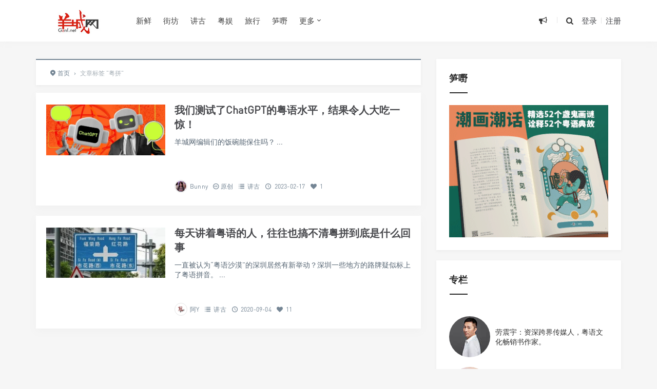

--- FILE ---
content_type: text/html; charset=UTF-8
request_url: https://www.gznf.net/tag/jyutping
body_size: 14033
content:
<!DOCTYPE html>
<html>
<head>
<meta http-equiv="Content-Type" content="text/html; charset=utf-8" />
<link rel="shortcut icon" href="/images/logo.ico" type="image/x-icon" >
<link rel="pingback" href="https://www.gznf.net/xmlrpc.php" />
<meta name="viewport" content="width=device-width, initial-scale=1, user-scalable=no, minimal-ui">
<meta http-equiv="X-UA-Compatible" content="IE=9; IE=8; IE=7; IE=EDGE;chrome=1">
<title>粤拼 | 羊城网</title>
<meta name='robots' content='max-image-preview:large' />
<link rel="alternate" type="application/rss+xml" title="羊城网 &raquo; 粤拼 标签 Feed" href="https://www.gznf.net/tag/jyutping/feed" />
    <!-- GZNF WeChat & Open Graph Meta -->
    <meta property="og:title" content="粤拼 &#8211; 羊城网" />
    <meta property="og:description" content="创办于2000年！" />
    <meta property="og:type" content="website" />
    <meta property="og:url" content="https://www.gznf.net/tag/jyutping" />
    <meta property="og:image" content="https://www.gznf.net/images/logo-for-wechat.jpg" />

    <!-- QQ 浏览器增强支持 -->
    <meta itemprop="name" content="粤拼 &#8211; 羊城网" />
    <meta itemprop="image" content="https://www.gznf.net/images/logo-for-wechat.jpg" />
    <meta name="description" content="创办于2000年！" />

    <!-- QQ 专用 -->
    <meta name="qq:title" content="粤拼 &#8211; 羊城网" />
    <meta name="qq:description" content="创办于2000年！" />
    <meta name="qq:image" content="https://www.gznf.net/images/logo-for-wechat.jpg" />

    <!-- Twitter Card -->
    <meta name="twitter:card" content="summary_large_image" />
    <meta name="twitter:title" content="粤拼 &#8211; 羊城网" />
    <meta name="twitter:description" content="创办于2000年！" />
    <meta name="twitter:image" content="https://www.gznf.net/images/logo-for-wechat.jpg" />

    <!-- Schema.org Article -->
    <script type="application/ld+json">
    {
        "@context": "https://schema.org",
        "@type": "WebPage",
        "headline": "粤拼 &#8211; 羊城网",
        "description": "创办于2000年！",
        "image": "https://www.gznf.net/images/logo-for-wechat.jpg",
        "url": "https://www.gznf.net/tag/jyutping",
        "publisher": {
            "@type": "Organization",
            "name": "羊城网"
        }
    }
    </script>
    <!-- /GZNF Enhanced Meta -->
    <style id='wp-img-auto-sizes-contain-inline-css' type='text/css'>
img:is([sizes=auto i],[sizes^="auto," i]){contain-intrinsic-size:3000px 1500px}
/*# sourceURL=wp-img-auto-sizes-contain-inline-css */
</style>
<style id='wp-block-library-inline-css' type='text/css'>
:root{--wp-block-synced-color:#7a00df;--wp-block-synced-color--rgb:122,0,223;--wp-bound-block-color:var(--wp-block-synced-color);--wp-editor-canvas-background:#ddd;--wp-admin-theme-color:#007cba;--wp-admin-theme-color--rgb:0,124,186;--wp-admin-theme-color-darker-10:#006ba1;--wp-admin-theme-color-darker-10--rgb:0,107,160.5;--wp-admin-theme-color-darker-20:#005a87;--wp-admin-theme-color-darker-20--rgb:0,90,135;--wp-admin-border-width-focus:2px}@media (min-resolution:192dpi){:root{--wp-admin-border-width-focus:1.5px}}.wp-element-button{cursor:pointer}:root .has-very-light-gray-background-color{background-color:#eee}:root .has-very-dark-gray-background-color{background-color:#313131}:root .has-very-light-gray-color{color:#eee}:root .has-very-dark-gray-color{color:#313131}:root .has-vivid-green-cyan-to-vivid-cyan-blue-gradient-background{background:linear-gradient(135deg,#00d084,#0693e3)}:root .has-purple-crush-gradient-background{background:linear-gradient(135deg,#34e2e4,#4721fb 50%,#ab1dfe)}:root .has-hazy-dawn-gradient-background{background:linear-gradient(135deg,#faaca8,#dad0ec)}:root .has-subdued-olive-gradient-background{background:linear-gradient(135deg,#fafae1,#67a671)}:root .has-atomic-cream-gradient-background{background:linear-gradient(135deg,#fdd79a,#004a59)}:root .has-nightshade-gradient-background{background:linear-gradient(135deg,#330968,#31cdcf)}:root .has-midnight-gradient-background{background:linear-gradient(135deg,#020381,#2874fc)}:root{--wp--preset--font-size--normal:16px;--wp--preset--font-size--huge:42px}.has-regular-font-size{font-size:1em}.has-larger-font-size{font-size:2.625em}.has-normal-font-size{font-size:var(--wp--preset--font-size--normal)}.has-huge-font-size{font-size:var(--wp--preset--font-size--huge)}.has-text-align-center{text-align:center}.has-text-align-left{text-align:left}.has-text-align-right{text-align:right}.has-fit-text{white-space:nowrap!important}#end-resizable-editor-section{display:none}.aligncenter{clear:both}.items-justified-left{justify-content:flex-start}.items-justified-center{justify-content:center}.items-justified-right{justify-content:flex-end}.items-justified-space-between{justify-content:space-between}.screen-reader-text{border:0;clip-path:inset(50%);height:1px;margin:-1px;overflow:hidden;padding:0;position:absolute;width:1px;word-wrap:normal!important}.screen-reader-text:focus{background-color:#ddd;clip-path:none;color:#444;display:block;font-size:1em;height:auto;left:5px;line-height:normal;padding:15px 23px 14px;text-decoration:none;top:5px;width:auto;z-index:100000}html :where(.has-border-color){border-style:solid}html :where([style*=border-top-color]){border-top-style:solid}html :where([style*=border-right-color]){border-right-style:solid}html :where([style*=border-bottom-color]){border-bottom-style:solid}html :where([style*=border-left-color]){border-left-style:solid}html :where([style*=border-width]){border-style:solid}html :where([style*=border-top-width]){border-top-style:solid}html :where([style*=border-right-width]){border-right-style:solid}html :where([style*=border-bottom-width]){border-bottom-style:solid}html :where([style*=border-left-width]){border-left-style:solid}html :where(img[class*=wp-image-]){height:auto;max-width:100%}:where(figure){margin:0 0 1em}html :where(.is-position-sticky){--wp-admin--admin-bar--position-offset:var(--wp-admin--admin-bar--height,0px)}@media screen and (max-width:600px){html :where(.is-position-sticky){--wp-admin--admin-bar--position-offset:0px}}

/*# sourceURL=wp-block-library-inline-css */
</style><style id='global-styles-inline-css' type='text/css'>
:root{--wp--preset--aspect-ratio--square: 1;--wp--preset--aspect-ratio--4-3: 4/3;--wp--preset--aspect-ratio--3-4: 3/4;--wp--preset--aspect-ratio--3-2: 3/2;--wp--preset--aspect-ratio--2-3: 2/3;--wp--preset--aspect-ratio--16-9: 16/9;--wp--preset--aspect-ratio--9-16: 9/16;--wp--preset--color--black: #000000;--wp--preset--color--cyan-bluish-gray: #abb8c3;--wp--preset--color--white: #ffffff;--wp--preset--color--pale-pink: #f78da7;--wp--preset--color--vivid-red: #cf2e2e;--wp--preset--color--luminous-vivid-orange: #ff6900;--wp--preset--color--luminous-vivid-amber: #fcb900;--wp--preset--color--light-green-cyan: #7bdcb5;--wp--preset--color--vivid-green-cyan: #00d084;--wp--preset--color--pale-cyan-blue: #8ed1fc;--wp--preset--color--vivid-cyan-blue: #0693e3;--wp--preset--color--vivid-purple: #9b51e0;--wp--preset--gradient--vivid-cyan-blue-to-vivid-purple: linear-gradient(135deg,rgb(6,147,227) 0%,rgb(155,81,224) 100%);--wp--preset--gradient--light-green-cyan-to-vivid-green-cyan: linear-gradient(135deg,rgb(122,220,180) 0%,rgb(0,208,130) 100%);--wp--preset--gradient--luminous-vivid-amber-to-luminous-vivid-orange: linear-gradient(135deg,rgb(252,185,0) 0%,rgb(255,105,0) 100%);--wp--preset--gradient--luminous-vivid-orange-to-vivid-red: linear-gradient(135deg,rgb(255,105,0) 0%,rgb(207,46,46) 100%);--wp--preset--gradient--very-light-gray-to-cyan-bluish-gray: linear-gradient(135deg,rgb(238,238,238) 0%,rgb(169,184,195) 100%);--wp--preset--gradient--cool-to-warm-spectrum: linear-gradient(135deg,rgb(74,234,220) 0%,rgb(151,120,209) 20%,rgb(207,42,186) 40%,rgb(238,44,130) 60%,rgb(251,105,98) 80%,rgb(254,248,76) 100%);--wp--preset--gradient--blush-light-purple: linear-gradient(135deg,rgb(255,206,236) 0%,rgb(152,150,240) 100%);--wp--preset--gradient--blush-bordeaux: linear-gradient(135deg,rgb(254,205,165) 0%,rgb(254,45,45) 50%,rgb(107,0,62) 100%);--wp--preset--gradient--luminous-dusk: linear-gradient(135deg,rgb(255,203,112) 0%,rgb(199,81,192) 50%,rgb(65,88,208) 100%);--wp--preset--gradient--pale-ocean: linear-gradient(135deg,rgb(255,245,203) 0%,rgb(182,227,212) 50%,rgb(51,167,181) 100%);--wp--preset--gradient--electric-grass: linear-gradient(135deg,rgb(202,248,128) 0%,rgb(113,206,126) 100%);--wp--preset--gradient--midnight: linear-gradient(135deg,rgb(2,3,129) 0%,rgb(40,116,252) 100%);--wp--preset--font-size--small: 13px;--wp--preset--font-size--medium: 20px;--wp--preset--font-size--large: 36px;--wp--preset--font-size--x-large: 42px;--wp--preset--spacing--20: 0.44rem;--wp--preset--spacing--30: 0.67rem;--wp--preset--spacing--40: 1rem;--wp--preset--spacing--50: 1.5rem;--wp--preset--spacing--60: 2.25rem;--wp--preset--spacing--70: 3.38rem;--wp--preset--spacing--80: 5.06rem;--wp--preset--shadow--natural: 6px 6px 9px rgba(0, 0, 0, 0.2);--wp--preset--shadow--deep: 12px 12px 50px rgba(0, 0, 0, 0.4);--wp--preset--shadow--sharp: 6px 6px 0px rgba(0, 0, 0, 0.2);--wp--preset--shadow--outlined: 6px 6px 0px -3px rgb(255, 255, 255), 6px 6px rgb(0, 0, 0);--wp--preset--shadow--crisp: 6px 6px 0px rgb(0, 0, 0);}:where(.is-layout-flex){gap: 0.5em;}:where(.is-layout-grid){gap: 0.5em;}body .is-layout-flex{display: flex;}.is-layout-flex{flex-wrap: wrap;align-items: center;}.is-layout-flex > :is(*, div){margin: 0;}body .is-layout-grid{display: grid;}.is-layout-grid > :is(*, div){margin: 0;}:where(.wp-block-columns.is-layout-flex){gap: 2em;}:where(.wp-block-columns.is-layout-grid){gap: 2em;}:where(.wp-block-post-template.is-layout-flex){gap: 1.25em;}:where(.wp-block-post-template.is-layout-grid){gap: 1.25em;}.has-black-color{color: var(--wp--preset--color--black) !important;}.has-cyan-bluish-gray-color{color: var(--wp--preset--color--cyan-bluish-gray) !important;}.has-white-color{color: var(--wp--preset--color--white) !important;}.has-pale-pink-color{color: var(--wp--preset--color--pale-pink) !important;}.has-vivid-red-color{color: var(--wp--preset--color--vivid-red) !important;}.has-luminous-vivid-orange-color{color: var(--wp--preset--color--luminous-vivid-orange) !important;}.has-luminous-vivid-amber-color{color: var(--wp--preset--color--luminous-vivid-amber) !important;}.has-light-green-cyan-color{color: var(--wp--preset--color--light-green-cyan) !important;}.has-vivid-green-cyan-color{color: var(--wp--preset--color--vivid-green-cyan) !important;}.has-pale-cyan-blue-color{color: var(--wp--preset--color--pale-cyan-blue) !important;}.has-vivid-cyan-blue-color{color: var(--wp--preset--color--vivid-cyan-blue) !important;}.has-vivid-purple-color{color: var(--wp--preset--color--vivid-purple) !important;}.has-black-background-color{background-color: var(--wp--preset--color--black) !important;}.has-cyan-bluish-gray-background-color{background-color: var(--wp--preset--color--cyan-bluish-gray) !important;}.has-white-background-color{background-color: var(--wp--preset--color--white) !important;}.has-pale-pink-background-color{background-color: var(--wp--preset--color--pale-pink) !important;}.has-vivid-red-background-color{background-color: var(--wp--preset--color--vivid-red) !important;}.has-luminous-vivid-orange-background-color{background-color: var(--wp--preset--color--luminous-vivid-orange) !important;}.has-luminous-vivid-amber-background-color{background-color: var(--wp--preset--color--luminous-vivid-amber) !important;}.has-light-green-cyan-background-color{background-color: var(--wp--preset--color--light-green-cyan) !important;}.has-vivid-green-cyan-background-color{background-color: var(--wp--preset--color--vivid-green-cyan) !important;}.has-pale-cyan-blue-background-color{background-color: var(--wp--preset--color--pale-cyan-blue) !important;}.has-vivid-cyan-blue-background-color{background-color: var(--wp--preset--color--vivid-cyan-blue) !important;}.has-vivid-purple-background-color{background-color: var(--wp--preset--color--vivid-purple) !important;}.has-black-border-color{border-color: var(--wp--preset--color--black) !important;}.has-cyan-bluish-gray-border-color{border-color: var(--wp--preset--color--cyan-bluish-gray) !important;}.has-white-border-color{border-color: var(--wp--preset--color--white) !important;}.has-pale-pink-border-color{border-color: var(--wp--preset--color--pale-pink) !important;}.has-vivid-red-border-color{border-color: var(--wp--preset--color--vivid-red) !important;}.has-luminous-vivid-orange-border-color{border-color: var(--wp--preset--color--luminous-vivid-orange) !important;}.has-luminous-vivid-amber-border-color{border-color: var(--wp--preset--color--luminous-vivid-amber) !important;}.has-light-green-cyan-border-color{border-color: var(--wp--preset--color--light-green-cyan) !important;}.has-vivid-green-cyan-border-color{border-color: var(--wp--preset--color--vivid-green-cyan) !important;}.has-pale-cyan-blue-border-color{border-color: var(--wp--preset--color--pale-cyan-blue) !important;}.has-vivid-cyan-blue-border-color{border-color: var(--wp--preset--color--vivid-cyan-blue) !important;}.has-vivid-purple-border-color{border-color: var(--wp--preset--color--vivid-purple) !important;}.has-vivid-cyan-blue-to-vivid-purple-gradient-background{background: var(--wp--preset--gradient--vivid-cyan-blue-to-vivid-purple) !important;}.has-light-green-cyan-to-vivid-green-cyan-gradient-background{background: var(--wp--preset--gradient--light-green-cyan-to-vivid-green-cyan) !important;}.has-luminous-vivid-amber-to-luminous-vivid-orange-gradient-background{background: var(--wp--preset--gradient--luminous-vivid-amber-to-luminous-vivid-orange) !important;}.has-luminous-vivid-orange-to-vivid-red-gradient-background{background: var(--wp--preset--gradient--luminous-vivid-orange-to-vivid-red) !important;}.has-very-light-gray-to-cyan-bluish-gray-gradient-background{background: var(--wp--preset--gradient--very-light-gray-to-cyan-bluish-gray) !important;}.has-cool-to-warm-spectrum-gradient-background{background: var(--wp--preset--gradient--cool-to-warm-spectrum) !important;}.has-blush-light-purple-gradient-background{background: var(--wp--preset--gradient--blush-light-purple) !important;}.has-blush-bordeaux-gradient-background{background: var(--wp--preset--gradient--blush-bordeaux) !important;}.has-luminous-dusk-gradient-background{background: var(--wp--preset--gradient--luminous-dusk) !important;}.has-pale-ocean-gradient-background{background: var(--wp--preset--gradient--pale-ocean) !important;}.has-electric-grass-gradient-background{background: var(--wp--preset--gradient--electric-grass) !important;}.has-midnight-gradient-background{background: var(--wp--preset--gradient--midnight) !important;}.has-small-font-size{font-size: var(--wp--preset--font-size--small) !important;}.has-medium-font-size{font-size: var(--wp--preset--font-size--medium) !important;}.has-large-font-size{font-size: var(--wp--preset--font-size--large) !important;}.has-x-large-font-size{font-size: var(--wp--preset--font-size--x-large) !important;}
/*# sourceURL=global-styles-inline-css */
</style>

<style id='classic-theme-styles-inline-css' type='text/css'>
/*! This file is auto-generated */
.wp-block-button__link{color:#fff;background-color:#32373c;border-radius:9999px;box-shadow:none;text-decoration:none;padding:calc(.667em + 2px) calc(1.333em + 2px);font-size:1.125em}.wp-block-file__button{background:#32373c;color:#fff;text-decoration:none}
/*# sourceURL=/wp-includes/css/classic-themes.min.css */
</style>
<link rel='stylesheet' id='fontello-css' href='https://www.gznf.net/wp-content/themes/Grace860/includes/font-awesome/css/fontello.css' type='text/css' media='all' />
<link rel='stylesheet' id='nicetheme-css' href='https://www.gznf.net/wp-content/themes/Grace860/includes/css/nicetheme.css' type='text/css' media='all' />
<link rel='stylesheet' id='reset-css' href='https://www.gznf.net/wp-content/themes/Grace860/includes/css/reset.css' type='text/css' media='all' />
<link rel='stylesheet' id='style-css' href='https://www.gznf.net/wp-content/themes/Grace860/style.css' type='text/css' media='all' />
<script type="text/javascript" src="https://www.gznf.net/wp-includes/js/jquery/jquery.min.js" id="jquery-core-js"></script>
<script type="text/javascript" src="https://www.gznf.net/wp-includes/js/jquery/jquery-migrate.min.js" id="jquery-migrate-js"></script>
<link rel="https://api.w.org/" href="https://www.gznf.net/wp-json/" /><link rel="alternate" title="JSON" type="application/json" href="https://www.gznf.net/wp-json/wp/v2/tags/4320" /><script type="text/javascript" src="//www.gznf.net/?wordfence_syncAttackData=1769906634.3323" async></script><style>
        #top-slide .owl-item .slider-content .post-categories a,
        #top-slide .owl-item .slider-content .slider-titleh2:after,
        #top-slide .owl-item .slider-content .read-more a:hover,
        .posts-default-title h2:after,#ajax-load-posts a, 
        #ajax-load-posts span, #ajax-load-posts button,
        .post-title .title:after,
        #commentform .form-submit input[type='submit'],
        .tag-clouds .tagname:hover,.cat ul li .title span,
        #top-slide-three .slider-content .slider-content-box .slider-content-item .post-categories a,
        .loader div,#comments-navi .page-numbers.current,#comments-navi .page-numbers:hover{background-color:#dd3333;}
        a:hover,.authors_profile .author_name a,
        .loader{color:#dd3333;}
        #ajax-load-posts a:hover,
        #ajax-load-posts button:hover{background-color:#273746}
        #header .search-box form button:hover, 
        #header .primary-menu ul > li > a:hover,
        #header .primary-menu ul > li:hover > a,
        #header .primary-menu ul > li.current-menu-ancestor > a, 
        #header .primary-menu ul > li.current-menu-item > a, 
        #header .primary-menu ul > li .sub-menu li.current-menu-item > a, 
        #header .primary-menu ul > li .sub-menu li a:hover, 
        #menu-mobile a:hover{color:#dd3333;}
        @media screen and (max-width: 767px){
            #header .search-box form button{background-color:#dd3333;}
        }
        .comment-form-smilies .smilies-box a:hover{border-color:#dd3333}</style>      <meta name="onesignal" content="wordpress-plugin"/>
            <script>

      window.OneSignalDeferred = window.OneSignalDeferred || [];

      OneSignalDeferred.push(function(OneSignal) {
        var oneSignal_options = {};
        window._oneSignalInitOptions = oneSignal_options;

        oneSignal_options['serviceWorkerParam'] = { scope: '/wp-content/plugins/onesignal-free-web-push-notifications/sdk_files/push/onesignal/' };
oneSignal_options['serviceWorkerPath'] = 'OneSignalSDKWorker.js';

        OneSignal.Notifications.setDefaultUrl("https://www.gznf.net");

        oneSignal_options['wordpress'] = true;
oneSignal_options['appId'] = '2841b9aa-0e1f-4ef9-84ac-00859fc0c880';
oneSignal_options['allowLocalhostAsSecureOrigin'] = true;
oneSignal_options['welcomeNotification'] = { };
oneSignal_options['welcomeNotification']['disable'] = true;
oneSignal_options['path'] = "https://www.gznf.net/wp-content/plugins/onesignal-free-web-push-notifications/sdk_files/";
oneSignal_options['safari_web_id'] = "web.onesignal.auto.32d5e245-163c-40cb-8f57-67057af17423";
oneSignal_options['promptOptions'] = { };
oneSignal_options['promptOptions']['actionMessage'] = "订阅【羊城网】精选推送，可以第一时间可读到最新内容。订阅后，您亦可以随时取消。";
oneSignal_options['promptOptions']['acceptButtonText'] = "允许！";
oneSignal_options['promptOptions']['cancelButtonText'] = "不，谢谢！";
oneSignal_options['promptOptions']['siteName'] = "https://www.gznf.net";
oneSignal_options['promptOptions']['autoAcceptTitle'] = "单击“允许”";
oneSignal_options['notifyButton'] = { };
oneSignal_options['notifyButton']['enable'] = true;
oneSignal_options['notifyButton']['position'] = 'bottom-left';
oneSignal_options['notifyButton']['theme'] = 'default';
oneSignal_options['notifyButton']['size'] = 'medium';
oneSignal_options['notifyButton']['showCredit'] = true;
oneSignal_options['notifyButton']['text'] = {};
oneSignal_options['notifyButton']['text']['tip.state.unsubscribed'] = '您已经退订！';
oneSignal_options['notifyButton']['text']['tip.state.subscribed'] = '感谢您订阅！';
oneSignal_options['notifyButton']['text']['tip.state.blocked'] = '您已屏蔽订阅！';
oneSignal_options['notifyButton']['text']['message.action.subscribed'] = '感谢您订阅！';
oneSignal_options['notifyButton']['text']['message.action.resubscribed'] = '感谢您重新订阅！';
oneSignal_options['notifyButton']['text']['message.action.unsubscribed'] = '您将不会再收到订阅！';
oneSignal_options['notifyButton']['text']['dialog.main.title'] = '羊城网';
oneSignal_options['notifyButton']['text']['dialog.main.button.subscribe'] = '订阅';
oneSignal_options['notifyButton']['text']['dialog.main.button.unsubscribe'] = '退订';
oneSignal_options['notifyButton']['text']['dialog.blocked.title'] = '取消阻止通知！';
oneSignal_options['notifyButton']['text']['dialog.blocked.message'] = '请按照以下说明允许通知：';
              OneSignal.init(window._oneSignalInitOptions);
              OneSignal.Slidedown.promptPush()      });

      function documentInitOneSignal() {
        var oneSignal_elements = document.getElementsByClassName("OneSignal-prompt");

        var oneSignalLinkClickHandler = function(event) { OneSignal.Notifications.requestPermission(); event.preventDefault(); };        for(var i = 0; i < oneSignal_elements.length; i++)
          oneSignal_elements[i].addEventListener('click', oneSignalLinkClickHandler, false);
      }

      if (document.readyState === 'complete') {
           documentInitOneSignal();
      }
      else {
           window.addEventListener("load", function(event){
               documentInitOneSignal();
          });
      }
    </script>
<link rel="icon" href="/favicon.ico"></head>
<body class="archive tag tag-jyutping tag-4320 wp-theme-Grace860 off-canvas-nav-left">

<div id="header" class="navbar-fixed-top">
	<div class="container">
		<h1 class="logo">
			<a  href="https://www.gznf.net" title="羊城网">
				<img src="https://www.gznf.net/images/logo.jpg" alt="羊城网">
			</a>
		</h1>

		<div role="navigation"  class="site-nav  primary-menu">
			<div class="menu-fix-box">
				 <ul id="menu-navigation" class="menu"><li><a href="https://www.gznf.net/category/today">新鲜</a></li>
<li><a href="https://www.gznf.net/category/neighbor">街坊</a></li>
<li><a href="https://www.gznf.net/category/story">讲古</a></li>
<li><a href="https://www.gznf.net/category/entertainment">粤娱</a></li>
<li><a href="https://www.gznf.net/category/travel">旅行</a></li>
<li><a href="https://reurl.cc/EgKQYm">笋嘢</a></li>
<li class="menu-item-has-children"><a href="https://www.gznf.net">更多</a>
<ul class="sub-menu">
	<li><a href="https://www.gznf.net/category/news">启事</a></li>
	<li><a href="https://www.gznf.net/category/column">专栏</a></li>
	<li><a href="https://www.gznf.net/category/market">品牌</a></li>
</ul>
</li>
</ul>				 			</div>
		</div>

		<div class="right-nav pull-right">

							<div class="js-toggle-message hidden-xs hidden-sm">
				    <button id="sitemessage" type="button" data-toggle="dropdown" aria-haspopup="true" aria-expanded="false">
				    	<i class="icon-megaphone"></i>
                        					</button>
					<div class="dropdown-menu" role="menu" aria-labelledby="sitemessage">
						<ul>
							<li class="first"><span class="time">24.04.02</span><a target="_blank" href="https://www.gznf.net/news/122936.html">西关：有永庆坊，但不止有永庆坊……</a></li><li><span class="time">22.05.26</span><a target="_blank" href="https://www.gznf.net/news/76461.html">粤语文化将走入的历史岔路：逐渐式微还是文艺复兴？</a></li><li><span class="time">21.02.08</span><a target="_blank" href="https://www.gznf.net/news/77653.html">关于劳震宇先生肖像权和名誉权受侵害的律师声明</a></li><li><span class="time">20.12.26</span><a target="_blank" href="https://www.gznf.net/news/59881.html">羊城网：相伴廿年，继续向前！</a></li><li><span class="time">19.04.30</span><a target="_blank" href="https://www.gznf.net/news/33996.html">状告骏壹万邦，赢了！因这官司并非只为自己友而打……</a></li>					    </ul>
					    <div class="more-messages"><a target="_blank" href="https://www.gznf.net/category/news">更多</a></div>
					</div>
				</div>
						
			<button class="js-toggle-search"><i class=" icon-search"></i></button>
															<a href="https://www.gznf.net/wp-login.php" class="toggle-login hidden-xs hidden-sm">登录</a>
					<span class="line  hidden-xs hidden-sm"></span>
					<a href="https://www.gznf.net/wp-login.php?action=register" class="toggle-login hidden-xs hidden-sm">注册</a>
							

		</div>
		<div class="navbar-mobile hidden-md hidden-lg">
			<button type="button" class="navbar-toggle collapsed" data-toggle="collapse" data-target="#bs-example-navbar-collapse-1" aria-expanded="false">
              	<span class="icon-bar"></span>
              	<span class="icon-bar"></span>
              	<span class="icon-bar"></span>
            </button>
			<div class="collapse navbar-collapse" id="bs-example-navbar-collapse-1">	
				
				<ul class="nav navbar-nav">
		            <li><a href="https://www.gznf.net/category/today">新鲜</a></li>
<li><a href="https://www.gznf.net/category/neighbor">街坊</a></li>
<li><a href="https://www.gznf.net/category/story">讲古</a></li>
<li><a href="https://www.gznf.net/category/entertainment">粤娱</a></li>
<li><a href="https://www.gznf.net/category/travel">旅行</a></li>
<li><a href="https://reurl.cc/EgKQYm">笋嘢</a></li>
<li class="menu-item-has-children"><a href="https://www.gznf.net">更多</a>
<ul class="sub-menu">
	<li><a href="https://www.gznf.net/category/news">启事</a></li>
	<li><a href="https://www.gznf.net/category/column">专栏</a></li>
	<li><a href="https://www.gznf.net/category/market">品牌</a></li>
</ul>
</li>
								    </ul>
			    
			</div>
			<div class="body-overlay"></div>
		</div>
	</div>	
</div>

    <div id="page-content">
                <div class="container">
            <div class="row">
                                    <div class="article col-xs-12 col-sm-8 col-md-8">
                        <div class="breadcrumbs" ><span itemprop="itemListElement"><a href="https://www.gznf.net/" itemprop="item" class="home"><span itemprop="name"><i class="icon-location-2"></i>首页</span></a></span> <span class="sep">›</span> <span class="current">文章标签 "粤拼"</span></div>                        <div class="ajax-load-box posts-con">
                            
<div class="ajax-load-con content ">
	<div class="content-box posts-gallery-box">
		<div class="posts-gallery-img">
			<a href="https://www.gznf.net/story/97986.html" title="我们测试了ChatGPT的粤语水平，结果令人大吃一惊！" target="_blank">	
									<img src="https://www.gznf.net/wp-content/themes/Grace860/img/thumbnail-small.png" data-original="https://www.gznf.net/images/2023/02/2-1676539219.jpeg" alt="我们测试了ChatGPT的粤语水平，结果令人大吃一惊！" class="lazy thumbnail" />
											</a> 
		</div>
		<div class="posts-gallery-content">
			<h2><a href="https://www.gznf.net/story/97986.html" title="我们测试了ChatGPT的粤语水平，结果令人大吃一惊！" target="_blank">我们测试了ChatGPT的粤语水平，结果令人大吃一惊！</a></h2>
			<div class="posts-gallery-text">羊城网编辑们的饭碗能保住吗？
...</div>
			<div class="posts-default-info posts-gallery-info">
				<ul>
					 
							<li class="post-author hidden-xs hidden-sm"><div class="avatar"><img alt='Avatar photo' src='https://www.gznf.net/images/2022/05/cropped-wechatpictures_twentytrillionandtwohundredandtwentybillionfivehundredandelevenmilliontwohundredandfourthousandandthree-96x96.jpg' srcset='https://www.gznf.net/images/2022/05/cropped-wechatpictures_twentytrillionandtwohundredandtwentybillionfivehundredandelevenmilliontwohundredandfourthousandandthree-192x192.jpg 2x' class='avatar avatar-96 photo' height='96' width='96' decoding='async'/></div><a href="https://www.gznf.net/author/bunny" target="_blank">Bunny</a></li>
						  
											<li class="postoriginal hidden-xs hidden-sm"><span><i class="icon-cc-1"></i>原创</span></li>
									
											<li class="ico-cat"><i class="icon-list-2"></i> <a href="https://www.gznf.net/category/story">讲古</a></li>
											<li class="ico-time"><i class="icon-clock-1"></i> 2023-02-17</li>
					<li class="ico-like hidden-xs hidden-sm"><i class="icon-heart"></i> 1</li>				</ul>
			</div>
		</div>
	</div>
</div>

<div class="ajax-load-con content ">
	<div class="content-box posts-gallery-box">
		<div class="posts-gallery-img">
			<a href="https://www.gznf.net/story/53797.html" title="每天讲着粤语的人，往往也搞不清粤拼到底是什么回事" target="_blank">	
									<img src="https://www.gznf.net/wp-content/themes/Grace860/img/thumbnail-small.png" data-original="https://www.gznf.net/images/2020/09/2-1599446258.jpeg" alt="每天讲着粤语的人，往往也搞不清粤拼到底是什么回事" class="lazy thumbnail" />
											</a> 
		</div>
		<div class="posts-gallery-content">
			<h2><a href="https://www.gznf.net/story/53797.html" title="每天讲着粤语的人，往往也搞不清粤拼到底是什么回事" target="_blank">每天讲着粤语的人，往往也搞不清粤拼到底是什么回事</a></h2>
			<div class="posts-gallery-text">一直被认为“粤语沙漠”的深圳居然有新举动？深圳一些地方的路牌疑似标上了粤语拼音。
...</div>
			<div class="posts-default-info posts-gallery-info">
				<ul>
					 
							<li class="post-author hidden-xs hidden-sm"><div class="avatar"><img alt='Avatar photo' src='https://www.gznf.net/images/2021/05/2019072412562251-80x80-1.png' srcset='https://www.gznf.net/images/2021/05/2019072412562251-80x80-1.png 2x' class='avatar avatar-96 photo' height='96' width='96' decoding='async'/></div><a href="https://www.gznf.net/author/yyy" target="_blank">阿Y</a></li>
						  
											<li class="ico-cat"><i class="icon-list-2"></i> <a href="https://www.gznf.net/category/story">讲古</a></li>
											<li class="ico-time"><i class="icon-clock-1"></i> 2020-09-04</li>
					<li class="ico-like hidden-xs hidden-sm"><i class="icon-heart"></i> 11</li>				</ul>
			</div>
		</div>
	</div>
</div>
                        </div>
                        <div class="clearfix"></div>
                                            </div>
                    <div class="sidebar col-xs-12 col-sm-4 col-md-4">
<div class="widget_text widget widget_custom_html"><h3><span>笋嘢</span></h3><div class="textwidget custom-html-widget"><script>
    var randoms = {
	ads_codes: ['<a class="cjtz-border" href="https://store.weixin.qq.com/shop/b/jqOUbt0xEya6Hvv?entrance_id=h5" target="_blank"><img src="https://www.gznf.net/images/ads/guangguzai.gif" title="广古仔：一本好玩嘅粤语公仔书！" width="100%" height="auto"><'+'/a>','<a class="cjtz-border" href="https://store.weixin.qq.com/shop/b/jqOUbt0xEya6Hvv?entrance_id=h5" target="_blank"><img src="https://www.gznf.net/images/ads/yyts.gif" title="粤韵唐诗宋词：中华经典，粤韵传承！" width="100%" height="auto"><'+'/a>','<a class="cjtz-border" href="https://store.weixin.qq.com/shop/b/jqOUbt0xEya6Hvv?entrance_id=h5" target="_blank"><img src="https://www.gznf.net/images/ads/yongqingfang.gif" title="童行永庆坊：首套西关文化主题的粤语有声绘本" width="100%" height="auto"><'+'/a>'],
	ads_weight: [10,10,10],

	get_random: function(weight) {
		var s = eval(weight.join('+'));
		var r = Math.floor(Math.random() * s);
		var w = 0;
		var n = weight.length - 1;
		for(var k in weight){w+=weight[k];if(w>=r){n=k;break;}};
		return n;
	},
	init: function() {

		var rand = randoms.get_random(randoms.ads_weight);
		document.write(randoms.ads_codes[rand]);

	}
}
randoms.init();
</script></div></div><div class="widget_text widget widget_custom_html"><h3><span>专栏</span></h3><div class="textwidget custom-html-widget">  <table width="100%" border="0" cellspacing="5" cellpadding="5">
  <tr>
    <td align="center"><div style="width:80px; height:80px; border-radius:50%; overflow:hidden;"> <a href="/author/lazyboy"><img src="/images/2018/06/laozhenyu_avatar_1520906592-96x96-1-80x80-1.jpg" alt="劳震宇，跨界传媒人，羊城网创办者。劳震宇出生于广州，毕业于广州大学法学系，曾在新浪网、广东省广告股份有限公司、蓝色光标公共关系机构等著名媒体传播企业任职，现任羊城网总编辑及蓝龙互动传播机构总经理。出版图书包括：《粤韵唐诗》《粤韵宋词》《广府童谣氹氹转》《广古仔》《童行永庆坊》等。" border="0"/></a> </div></td>
    <td width="10" valign="top">&nbsp;</td>
    <td valign="middle">劳震宇：资深跨界传媒人，粤语文化畅销书作家。</td>
  </tr>
  <tr>
    <td align="center">&nbsp;</td>
    <td valign="top">&nbsp;</td>
    <td valign="top">&nbsp;</td>
  </tr>
  <tr>
    <td align="center"><div style="width:80px; height:80px; border-radius:50%; overflow:hidden;"> <a href="/author/waiyin"><img src="/images/2022/10/weiran_avatar_1521158100-96x96-1.jpg" alt="韦然：香港作曲家、作词人、专栏作家，被誉为香港粤语儿歌之父。" border="0"/></a> </div></td>
    <td valign="top">&nbsp;</td>
    <td valign="middle">韦然：香港作曲家、作词人、专栏作家，被誉为香港粤语儿歌之父。</td>
  </tr>
    <tr>
    <td align="center">&nbsp;</td>
    <td valign="top">&nbsp;</td>
    <td valign="top">&nbsp;</td>
  </tr>
   <tr>
    <td align="center"><div style="width:80px; height:80px; border-radius:50%; overflow:hidden;"> <a href="/author/yeshuming"><img src="/images/2019/04/2019041315332244-80x80.jpg" alt="叶曙明：挖掘历史，探讨历史，激活民间记忆。" border="0"/></a> </div></td>
    <td valign="top">&nbsp;</td>
    <td valign="middle">叶曙明：挖掘历史，探讨历史，激活民间记忆。</td>
  </tr>
  <tr>
    <td align="center">&nbsp;</td>
    <td valign="top">&nbsp;</td>
    <td valign="top">&nbsp;</td>
  </tr>
    <tr>
    <td align="center"><div style="width:80px; height:80px; border-radius:50%; overflow:hidden;"> <a href="/author/cong1027"><img src="/images/2022/10/lipeicong_avatar_1522593579-160x160-1.jpg" alt="李沛聪：历史故事，读书心得，粤语文化，每晚为你讲一段。" border="0"/></a> </div></td>
    <td valign="top">&nbsp;</td>
    <td valign="middle">李沛聪：历史故事，读书心得，粤语文化，每晚为你讲一段。</td>
  </tr>
  <tr>
    <td align="center">&nbsp;</td>
    <td valign="top">&nbsp;</td>
    <td valign="top">&nbsp;</td>
  </tr>
    <tr>
    <td align="center"><div style="width:80px; height:80px; border-radius:50%; overflow:hidden;"> <a href="/author/pengjiazhi"><img src="/images/2022/10/pengjiazhi_avatar_1534437195-192x192-1.jpg" alt="彭嘉志：粤语说书传承人。" border="0"/></a> </div></td>
    <td valign="top">&nbsp;</td>
    <td valign="middle">彭嘉志：粤语说书传承人。</td>
  </tr>
  <tr>
    <td align="center">&nbsp;</td>
    <td valign="top">&nbsp;</td>
    <td valign="top">&nbsp;</td>
  </tr>
  <tr>
    <td align="center"><div style="width:80px; height:80px; border-radius:50%; overflow:hidden;"> <a href="/author/youwei"><img src="/images/2023/01/cropped-87133abf0d072e15a614195080f29c22-80x80.jpg" alt="游威：华语金曲奖创办人兼总策划，全球华语音乐联盟秘书长，资深乐评人，娱乐营销人。" border="0"/></a> </div></td>
    <td valign="top">&nbsp;</td>
    <td valign="middle">游威：华语金曲奖创办人兼总策划，全球华语音乐联盟秘书长，资深乐评人，娱乐营销人。</td>
  </tr>
  <tr>
    <td align="center">&nbsp;</td>
    <td valign="top">&nbsp;</td>
    <td valign="top">&nbsp;</td>
  </tr>
  <tr>
    <td align="center"><div style="width:80px; height:80px; border-radius:50%; overflow:hidden;"> <a href="/author/lixin"><img src="/images/2019/09/2019091112373783-96x96.jpg" alt="李欣，知名英普粤三语主持，前广州电视台新闻主播；广州市阅读推广大使；环球旅行作家；著有《在最美年华，做最好的梦》。" border="0"/></a> </div></td>
    <td valign="top">&nbsp;</td>
    <td valign="middle">李欣，知名英普粤三语主持，前广州电视台新闻主播；广州市阅读推广大使；环球旅行作家；著有《在最美年华，做最好的梦》。</td>
  </tr>
    <tr>
    <td align="center">&nbsp;</td>
    <td valign="top">&nbsp;</td>
    <td valign="top">&nbsp;</td>
  </tr>
  <tr>
    <td align="center"><div style="width:80px; height:80px; border-radius:50%; overflow:hidden;"> <a href="/author/cantonkee"><img src="/images/2018/04/lvzhaoqiu_avatar_1522902706-80x80.jpg" alt="吕兆球：考诸古籍旧画，粤中故迹，搜奇探胜，记录广州民俗、风物、奇谈，聊为饭后谈资，足矣。" border="0"/></a> </div></td>
    <td valign="top">&nbsp;</td>
    <td valign="middle">吕兆球：考诸古籍旧画，粤中故迹，搜奇探胜，记录广州民俗、风物、奇谈，聊为饭后谈资，足矣。</td>
  </tr>
</table></div></div><div class="widget widget_suxingme_comment"><h3><span>评论</span></h3><ul class="w_comment"><li><div class='message'><a href="https://www.gznf.net/column/152961.html#comment-4734" title="发表在： 音乐大厨陈辉权：“粤韵细味”香飘岭南" class='comment_t'>点赞 <img src="https://www.gznf.net/wp-content/themes/Grace860/includes/wp-alu/static/img/icon_mrgreen.gif" alt=":mrgreen:" class="wp-smiley" style="height: 1em; max-height: 1em;" /></a></div><div class='clearfix meta'><div class='avatar'><img alt='Avatar photo' src='https://secure.gravatar.com/avatar/ad516503a11cd5ca435acc9bb6523536?s=96' srcset='https://secure.gravatar.com/avatar/ad516503a11cd5ca435acc9bb6523536?s=192 2x' class='avatar avatar-96 photo' height='96' width='96' loading='lazy' decoding='async'/></div><a href="https://www.gznf.net/column/152961.html#comment-4734" title=" 在： 音乐大厨陈辉权：“粤韵细味”香飘岭南" class='link'>iror 评 音乐大厨陈辉权：“粤韵细味”香飘岭南</a></div></li><li><div class='message'><a href="https://www.gznf.net/market/151683.html#comment-4733" title="发表在： “青苗”逐光而行——百千万工程里的文化传承与童心守护之路" class='comment_t'>awesome！青苗突击队 太棒了！</a></div><div class='clearfix meta'><div class='avatar'><img alt='Avatar photo' src='https://secure.gravatar.com/avatar/ad516503a11cd5ca435acc9bb6523536?s=96' srcset='https://secure.gravatar.com/avatar/ad516503a11cd5ca435acc9bb6523536?s=192 2x' class='avatar avatar-96 photo' height='96' width='96' loading='lazy' decoding='async'/></div><a href="https://www.gznf.net/market/151683.html#comment-4733" title=" 在： “青苗”逐光而行——百千万工程里的文化传承与童心守护之路" class='link'>Gillian 评 “青苗”逐光而行——百千万工程里的文化传承与童心守护之路</a></div></li><li><div class='message'><a href="https://www.gznf.net/entertainment/149991.html#comment-4732" title="发表在： 广州人怎看“姜涛红不过罗湖”？" class='comment_t'>认真果句，说姜涛粉丝是Z世代。Z世代可不背这锅。 建议小编再认真调研一下他的粉丝</a></div><div class='clearfix meta'><div class='avatar'><img alt='Avatar photo' src='https://secure.gravatar.com/avatar/ad516503a11cd5ca435acc9bb6523536?s=96' srcset='https://secure.gravatar.com/avatar/ad516503a11cd5ca435acc9bb6523536?s=192 2x' class='avatar avatar-96 photo' height='96' width='96' loading='lazy' decoding='async'/></div><a href="https://www.gznf.net/entertainment/149991.html#comment-4732" title=" 在： 广州人怎看“姜涛红不过罗湖”？" class='link'>Jinson 评 广州人怎看“姜涛红不过罗湖”？</a></div></li><li><div class='message'><a href="https://www.gznf.net/market/142606.html#comment-4729" title="发表在： 智慧医院建设再添新动力，擎朗医疗精彩亮相华南医院信息网络大会" class='comment_t'>看到这个机器人了</a></div><div class='clearfix meta'><div class='avatar'><img alt='Avatar photo' src='https://secure.gravatar.com/avatar/ad516503a11cd5ca435acc9bb6523536?s=96' srcset='https://secure.gravatar.com/avatar/ad516503a11cd5ca435acc9bb6523536?s=192 2x' class='avatar avatar-96 photo' height='96' width='96' loading='lazy' decoding='async'/></div><a href="https://www.gznf.net/market/142606.html#comment-4729" title=" 在： 智慧医院建设再添新动力，擎朗医疗精彩亮相华南医院信息网络大会" class='link'>肖晴 评 智慧医院建设再添新动力，擎朗医疗精彩亮相华南医院信息网络大会</a></div></li><li><div class='message'><a href="https://www.gznf.net/market/141053.html#comment-4728" title="发表在： GLP-1黑马依苏帕格鲁肽α正式线上首发，新一代网红降糖减重针来了" class='comment_t'>这个产品感觉还挺靠谱的</a></div><div class='clearfix meta'><div class='avatar'><img alt='Avatar photo' src='https://secure.gravatar.com/avatar/ad516503a11cd5ca435acc9bb6523536?s=96' srcset='https://secure.gravatar.com/avatar/ad516503a11cd5ca435acc9bb6523536?s=192 2x' class='avatar avatar-96 photo' height='96' width='96' loading='lazy' decoding='async'/></div><a href="https://www.gznf.net/market/141053.html#comment-4728" title=" 在： GLP-1黑马依苏帕格鲁肽α正式线上首发，新一代网红降糖减重针来了" class='link'>sa 评 GLP-1黑马依苏帕格鲁肽α正式线上首发，新一代网红降糖减重针来了</a></div></li><li><div class='message'><a href="https://www.gznf.net/?p=135169#comment-4726" title="发表在： 广州将实行最严“电鸡”新规，骑手成“弱势群体”？" class='comment_t'>老广</a></div><div class='clearfix meta'><div class='avatar'><img alt='Avatar photo' src='https://secure.gravatar.com/avatar/ad516503a11cd5ca435acc9bb6523536?s=96' srcset='https://secure.gravatar.com/avatar/ad516503a11cd5ca435acc9bb6523536?s=192 2x' class='avatar avatar-96 photo' height='96' width='96' loading='lazy' decoding='async'/></div><a href="https://www.gznf.net/?p=135169#comment-4726" title=" 在： 广州将实行最严“电鸡”新规，骑手成“弱势群体”？" class='link'>早D起床 评 广州将实行最严“电鸡”新规，骑手成“弱势群体”？</a></div></li><li><div class='message'><a href="https://www.gznf.net/market/130300.html#comment-4725" title="发表在： 广州东华职业学院：用镜头记录瑶乡，用脚步助力传承——暑期三下乡总结篇" class='comment_t'>真棒</a></div><div class='clearfix meta'><div class='avatar'><img alt='Avatar photo' src='https://secure.gravatar.com/avatar/ad516503a11cd5ca435acc9bb6523536?s=96' srcset='https://secure.gravatar.com/avatar/ad516503a11cd5ca435acc9bb6523536?s=192 2x' class='avatar avatar-96 photo' height='96' width='96' loading='lazy' decoding='async'/></div><a href="https://www.gznf.net/market/130300.html#comment-4725" title=" 在： 广州东华职业学院：用镜头记录瑶乡，用脚步助力传承——暑期三下乡总结篇" class='link'>小小俊 评 广州东华职业学院：用镜头记录瑶乡，用脚步助力传承——暑期三下乡总结篇</a></div></li><li><div class='message'><a href="https://www.gznf.net/today/126119.html#comment-4724" title="发表在： 广州双枪推出商厨节能系统，打造餐饮业零碳供应链" class='comment_t'>走在节能前端 ，真棒</a></div><div class='clearfix meta'><div class='avatar'><img alt='Avatar photo' src='https://secure.gravatar.com/avatar/ad516503a11cd5ca435acc9bb6523536?s=96' srcset='https://secure.gravatar.com/avatar/ad516503a11cd5ca435acc9bb6523536?s=192 2x' class='avatar avatar-96 photo' height='96' width='96' loading='lazy' decoding='async'/></div><a href="https://www.gznf.net/today/126119.html#comment-4724" title=" 在： 广州双枪推出商厨节能系统，打造餐饮业零碳供应链" class='link'>MuzzY_Y 评 广州双枪推出商厨节能系统，打造餐饮业零碳供应链</a></div></li></ul></div><div class="widget suxingme_topic"><h3><span>专题</span></h3><ul class="widget_suxingme_topic">
						<li>
							<a href="https://www.gznf.net/special/cantonese" title="风花说粤">
								<div class="overlay"></div>	
								<div class="image" style="background-image: url(http://www.gznf.net/images/2018/03/2018031619144248.png);"></div>	
								<div class="title">
									<h4>风花说粤</h4>
									<div class="meta"><span>查看专题</span></div>
								</div>
							</a>
						</li>
					</ul><ul class="widget_suxingme_topic">
						<li>
							<a href="https://www.gznf.net/special/feeding" title="为食人生">
								<div class="overlay"></div>	
								<div class="image" style="background-image: url(https://www.gznf.net/images/2018/03/2018031618595782.png);"></div>	
								<div class="title">
									<h4>为食人生</h4>
									<div class="meta"><span>查看专题</span></div>
								</div>
							</a>
						</li>
					</ul><ul class="widget_suxingme_topic">
						<li>
							<a href="https://www.gznf.net/special/jinrijiangnidi" title="今日讲呢啲">
								<div class="overlay"></div>	
								<div class="image" style="background-image: url(https://www.gznf.net/images/2021/02/omp22NkW46jt6jso_c3d0DsTuHUwRGwKil-EG4pfhBs-1.jpg);"></div>	
								<div class="title">
									<h4>今日讲呢啲</h4>
									<div class="meta"><span>查看专题</span></div>
								</div>
							</a>
						</li>
					</ul><ul class="widget_suxingme_topic">
						<li>
							<a href="https://www.gznf.net/special/parentsandchildrensdeliciousfoodinguangzhou" title="广州亲子美食手札">
								<div class="overlay"></div>	
								<div class="image" style="background-image: url(https://www.gznf.net/images/2021/02/0-1591670498.jpeg);"></div>	
								<div class="title">
									<h4>广州亲子美食手札</h4>
									<div class="meta"><span>查看专题</span></div>
								</div>
							</a>
						</li>
					</ul></div><div class="widget suxingme_social"><h3><span>关注</span></h3>	<div class="attentionus">
		<ul class="items clearfix">

							<span class="social-widget-link social-link-weibo"> <span class="social-widget-link-count"><i class="icon-weibo"></i>羊城网</span> <span class="social-widget-link-title">新浪微博</span> <a href="https://weibo.com/ilovecanton2000" target="_blank" rel="nofollow" ></a></span>
			
			
			
			
							<span class="social-widget-link social-link-wechat"> <span class="social-widget-link-count"><i class="icon-wechat"></i>羊城网</span> <span class="social-widget-link-title">微信公众号</span> <a id="tooltip-s-weixin" href="javascript:void(0);"></a> </span>
						
		</ul>
	</div>
		
</div></div>                

            </div>

        </div>
    </div>
<div class="clearfix"></div>
<div id="footer" class="two-s-footer clearfix">
	<div class="footer-box">
		<div class="container">
			<div class="social-footer">
									<a class="weiboii" href="https://weibo.com/ilovecanton2000" target="_blank"><i class="icon-weibo"></i></a>
																	<a class="mailii" href="http://mail.qq.com/cgi-bin/qm_share?t=qm_mailme&email=webmaster@lanon.com.cn"target="_blank"><i class="icon-mail-2"></i></a>
													<a class="qqii" href="http://wpa.qq.com/msgrd?v=3&uin=1837127157&site=qq&menu=yes" target="_blank"><i class="icon-qq"></i></a>
													<a id="tooltip-f-weixin" class="wxii" href="javascript:void(0);"><i class="icon-wechat"></i></a>
							</div>
			<div class="nav-footer">
			<a href="https://www.gznf.net/about">关于我们</a>
<a href="https://www.gznf.net/media">媒体关注</a>
<a href="https://www.gznf.net/job">工作机会</a>
<a href="https://www.gznf.net/contact">合作联系</a>
<a href="https://www.gznf.net/law">使用守则</a>
			</div>
			<div class="copyright-footer">
				<p>Copyright © 2026 <a class="site-link" href="https://www.gznf.net" title="羊城网" rel="home">羊城网</a> 

									<a href="http://beian.miit.gov.cn/" rel="external nofollow" target="_blank">粤ICP备11072819号-1</a>
								<script src="/js/email-display.js"></script>
<script src="/js/email-display.js"></script>
<script>
  setEmail("email1", "marke", "gznf.net");
   setEmail("email2", "editor", "gznf.net");
</script>

<script async src="https://pagead2.googlesyndication.com/pagead/js/adsbygoogle.js?client=ca-pub-4890365767383541"
     crossorigin="anonymous"></script>				 · Power by <a href="https://www.lanon.com.cn" target="_blank">Lanon</a></p>
			</div>
					</div>
	</div>
</div>

<div class="search-form">
	<form method="get" action="https://www.gznf.net" role="search">       
		<div class="search-form-inner">
			<div class="search-form-box">
				 <input class="form-search" type="text" name="s" placeholder="键入搜索关键词">
				 <button type="submit" id="btn-search"><i class="icon-search"></i> </button>
				 
			</div>
						<div class="search-commend">
				<h4>大家都在搜</h4>
				<ul>
					<li><a href="https://www.gznf.net/?s=粤语">粤语</a></li><li><a href="https://www.gznf.net/?s=广府话.广东话">广府话.广东话</a></li><li><a href="https://www.gznf.net/?s=岭南文化">岭南文化</a></li><li><a href="https://www.gznf.net/?s=粤语歌">粤语歌</a></li><li><a href="https://www.gznf.net/?s=美食">美食</a></li><li><a href="https://www.gznf.net/?s=酒店">酒店</a></li><li><a href="https://www.gznf.net/?s=历史">历史</a></li><li><a href="https://www.gznf.net/?s=广州">广州</a></li><li><a href="https://www.gznf.net/?s=TVB">TVB</a></li><li><a href="https://www.gznf.net/?s=广州话">广州话</a></li><li><a href="https://www.gznf.net/?s=粤韵唐诗">粤韵唐诗</a></li><li><a href="https://www.gznf.net/?s=粤韵宋词">粤韵宋词</a></li><li><a href="https://www.gznf.net/?s=广府童谣">广府童谣</a></li><li><a href="https://www.gznf.net/?s=劳震宇">劳震宇</a></li><li><a href="https://www.gznf.net/?s=劳历事">劳历事</a></li><li><a href="https://www.gznf.net/?s=今日讲呢啲">今日讲呢啲</a></li><li><a href="https://www.gznf.net/?s=南海">南海</a></li><li><a href="https://www.gznf.net/?s=番禺">番禺</a></li><li><a href="https://www.gznf.net/?s=永庆坊">永庆坊</a></li>				</ul>
			</div>
					</div>                
	</form> 
	<div class="close-search">
		<span class="close-top"></span>
			<span class="close-bottom"></span>
    </div>
</div>
<div class="f-weixin-dropdown">
	<div class="tooltip-weixin-inner">
		<h3>关注我们的公众号</h3>
		<div class="qcode"> 
			<img src="https://www.gznf.net/images/2022/04/qrcode.png" width="160" height="160" alt="微信公众号">
		</div>
	</div>
	<div class="close-weixin">
		<span class="close-top"></span>
			<span class="close-bottom"></span>
    </div>
</div>      
<script type="speculationrules">
{"prefetch":[{"source":"document","where":{"and":[{"href_matches":"/*"},{"not":{"href_matches":["/wp-*.php","/wp-admin/*","/images/*","/wp-content/*","/wp-content/plugins/*","/wp-content/themes/Grace860/*","/*\\?(.+)"]}},{"not":{"selector_matches":"a[rel~=\"nofollow\"]"}},{"not":{"selector_matches":".no-prefetch, .no-prefetch a"}}]},"eagerness":"conservative"}]}
</script>
<script type="text/javascript" id="plugins-js-extra">
/* <![CDATA[ */
var suxingme_url = {"url_ajax":"https://www.gznf.net/wp-admin/admin-ajax.php","url_theme":"https://www.gznf.net/wp-content/themes/Grace860","slidestyle":"index_no_slide","wow":"1","sideroll":"1","duang":""};
//# sourceURL=plugins-js-extra
/* ]]> */
</script>
<script type="text/javascript" src="https://www.gznf.net/wp-content/themes/Grace860/js/plugins.min.js" id="plugins-js"></script>
<script type="text/javascript" src="https://www.gznf.net/wp-content/themes/Grace860/js/suxingme.js" id="suxingme-js"></script>
<script type="text/javascript" src="https://www.gznf.net/wp-content/themes/Grace860/js/lazyload.min.js" id="lazyload-js"></script>
<script type="text/javascript" src="https://www.gznf.net/wp-content/themes/Grace860/js/wow.min.js" id="wow-js"></script>
<script type="text/javascript" src="https://cdn.onesignal.com/sdks/web/v16/OneSignalSDK.page.js" id="remote_sdk-js" defer="defer" data-wp-strategy="defer"></script>
</body>
</html>
<!-- Dynamic page generated in 0.830 seconds. -->
<!-- Cached page generated by WP-Super-Cache on 2026-02-01 08:43:54 -->

<!-- super cache -->

--- FILE ---
content_type: text/html; charset=utf-8
request_url: https://www.google.com/recaptcha/api2/aframe
body_size: 269
content:
<!DOCTYPE HTML><html><head><meta http-equiv="content-type" content="text/html; charset=UTF-8"></head><body><script nonce="pTK7Z47B2EKkp22Do1QyuQ">/** Anti-fraud and anti-abuse applications only. See google.com/recaptcha */ try{var clients={'sodar':'https://pagead2.googlesyndication.com/pagead/sodar?'};window.addEventListener("message",function(a){try{if(a.source===window.parent){var b=JSON.parse(a.data);var c=clients[b['id']];if(c){var d=document.createElement('img');d.src=c+b['params']+'&rc='+(localStorage.getItem("rc::a")?sessionStorage.getItem("rc::b"):"");window.document.body.appendChild(d);sessionStorage.setItem("rc::e",parseInt(sessionStorage.getItem("rc::e")||0)+1);localStorage.setItem("rc::h",'1769906637403');}}}catch(b){}});window.parent.postMessage("_grecaptcha_ready", "*");}catch(b){}</script></body></html>